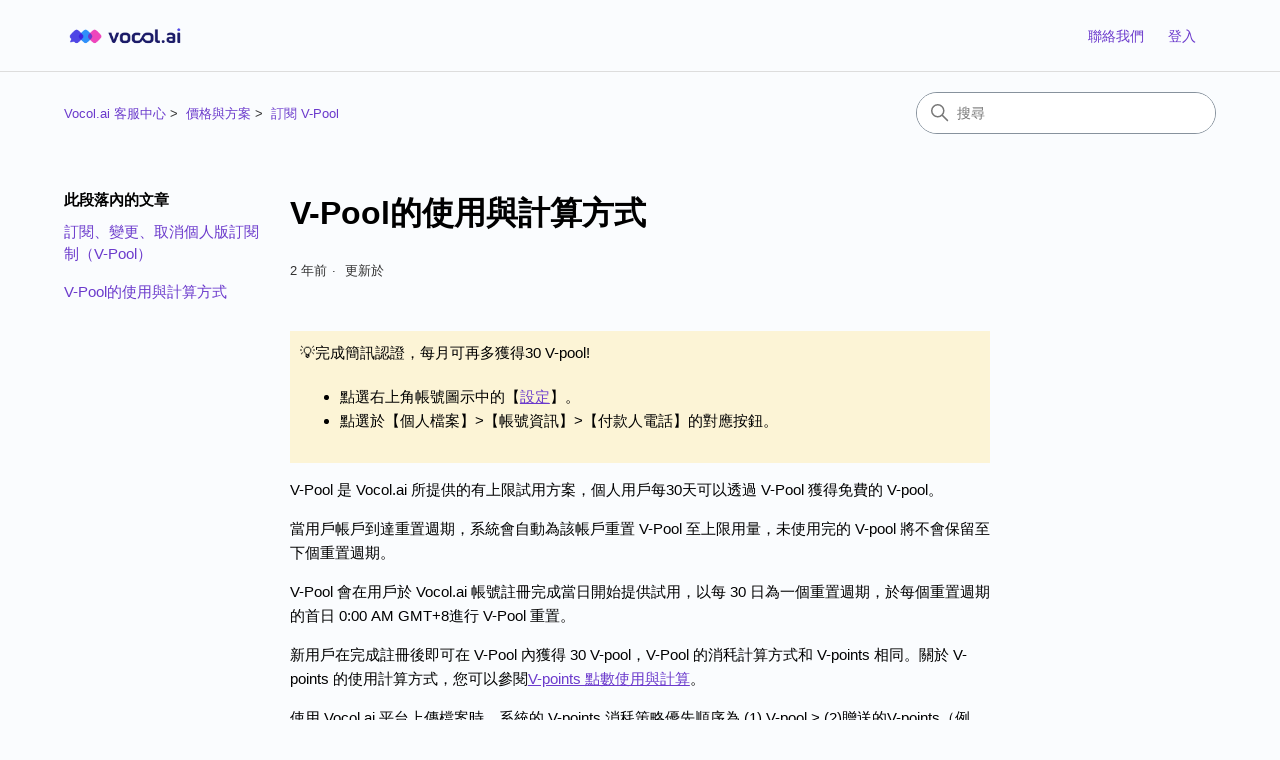

--- FILE ---
content_type: text/html; charset=utf-8
request_url: https://helpvocol.vocol.ai/hc/zh-tw/articles/8641924631951-V-Pool%E7%9A%84%E4%BD%BF%E7%94%A8%E8%88%87%E8%A8%88%E7%AE%97%E6%96%B9%E5%BC%8F
body_size: 7241
content:
<!DOCTYPE html>
<html dir="ltr" lang="zh-TW">
<head>
  <meta charset="utf-8" />
  <!-- v26823 -->


  <title>V-Pool的使用與計算方式 &ndash; Vocol.ai 客服中心</title>

  

  <meta name="description" content="💡完成簡訊認證，每月可再多獲得30 V-pool!  點選右上角帳號圖示中的【設定】。 點選於【個人檔案】&gt;【帳號資訊】&gt;【付款人電話】的對應按鈕。      V-Pool 是 Vocol.ai 所提供的有上限試用方案，個人用戶每30天可以透過 V-Pool..." /><meta property="og:image" content="https://helpvocol.vocol.ai/hc/theming_assets/01HZH7PXCH6NSWTJCE6M21GCNK" />
<meta property="og:type" content="website" />
<meta property="og:site_name" content="Vocol.ai 客服中心" />
<meta property="og:title" content="V-Pool的使用與計算方式" />
<meta property="og:description" content="💡完成簡訊認證，每月可再多獲得30 V-pool!

點選右上角帳號圖示中的【設定】。
點選於【個人檔案】&gt;【帳號資訊】&gt;【付款人電話】的對應按鈕。





V-Pool 是 Vocol.ai 所提供的有上限試用方案，個人用戶每30天可以透過 V-Pool 獲得免費的 V-pool。
當用戶帳戶到達重置週期，系統會自動為該帳戶重置 V-Pool 至上限用量，未使用完的 V-po..." />
<meta property="og:url" content="https://helpvocol.vocol.ai/hc/zh-tw/articles/8641924631951" />
<link rel="canonical" href="https://helpvocol.vocol.ai/hc/zh-tw/articles/8641924631951-V-Pool%E7%9A%84%E4%BD%BF%E7%94%A8%E8%88%87%E8%A8%88%E7%AE%97%E6%96%B9%E5%BC%8F">
<link rel="alternate" hreflang="en-001" href="https://helpvocol.vocol.ai/hc/en-001/articles/8641924631951-V-Pool-consumption-and-calculation">
<link rel="alternate" hreflang="x-default" href="https://helpvocol.vocol.ai/hc/zh-tw/articles/8641924631951-V-Pool%E7%9A%84%E4%BD%BF%E7%94%A8%E8%88%87%E8%A8%88%E7%AE%97%E6%96%B9%E5%BC%8F">
<link rel="alternate" hreflang="zh" href="https://helpvocol.vocol.ai/hc/zh-tw/articles/8641924631951-V-Pool%E7%9A%84%E4%BD%BF%E7%94%A8%E8%88%87%E8%A8%88%E7%AE%97%E6%96%B9%E5%BC%8F">
<link rel="alternate" hreflang="zh-cn" href="https://helpvocol.vocol.ai/hc/zh-cn/articles/8641924631951-V-Pool%E7%9A%84%E4%BD%BF%E7%94%A8%E4%B8%8E%E8%AE%A1%E7%AE%97%E6%96%B9%E5%BC%8F">
<link rel="alternate" hreflang="zh-tw" href="https://helpvocol.vocol.ai/hc/zh-tw/articles/8641924631951-V-Pool%E7%9A%84%E4%BD%BF%E7%94%A8%E8%88%87%E8%A8%88%E7%AE%97%E6%96%B9%E5%BC%8F">

  <link rel="stylesheet" href="//static.zdassets.com/hc/assets/application-f34d73e002337ab267a13449ad9d7955.css" media="all" id="stylesheet" />
  <link rel="stylesheet" type="text/css" href="/hc/theming_assets/19470904/8625953995535/style.css?digest=9909753066639">

  <link rel="icon" type="image/x-icon" href="/hc/theming_assets/01HZH7PY3RDH0Y2QDF8GWDKD8T">

    

  <meta content="width=device-width, initial-scale=1.0" name="viewport" />
<!-- Make the translated search clear button label available for use in JS -->
<!-- See buildClearSearchButton() in script.js -->
<script type="text/javascript">window.searchClearButtonLabelLocalized = "清除搜尋";</script>
<script>
   var dc = "聯絡我們"; 
</script>


  
</head>
<body class="">
  
  
  

  <a class="skip-navigation" tabindex="1" href="#main-content">跳至主內容</a>

<header class="header">
  <div class="logo">
    <a title="主頁" href="/hc/zh-tw">
      <img src="/hc/theming_assets/01HZH7PXCH6NSWTJCE6M21GCNK" alt="Vocol.ai 客服中心 客服中心主頁" />
      
    </a>
  </div>

  <div class="nav-wrapper-desktop">
    <nav class="user-nav" id="user-nav">
      <ul class="user-nav-list">
        <li></li>
        <li><a class="submit-a-request" href="/hc/zh-tw/requests/new">聯絡我們</a></li>
        
          <li>
            <a class="sign-in" rel="nofollow" data-auth-action="signin" title="開啟對話方塊" role="button" href="https://vocolai.zendesk.com/access?brand_id=8625953995535&amp;return_to=https%3A%2F%2Fhelpvocol.vocol.ai%2Fhc%2Fzh-tw%2Farticles%2F8641924631951-V-Pool%25E7%259A%2584%25E4%25BD%25BF%25E7%2594%25A8%25E8%2588%2587%25E8%25A8%2588%25E7%25AE%2597%25E6%2596%25B9%25E5%25BC%258F">
              登入
            </a>
          </li>
        
      </ul>
    </nav>
    
  </div>

  <div class="nav-wrapper-mobile">
    <button class="menu-button-mobile" aria-controls="user-nav-mobile" aria-expanded="false" aria-label="切換導覽功能表">
      
      <svg xmlns="http://www.w3.org/2000/svg" width="16" height="16" focusable="false" viewBox="0 0 16 16" class="icon-menu">
        <path fill="none" stroke="currentColor" stroke-linecap="round" d="M1.5 3.5h13m-13 4h13m-13 4h13"/>
      </svg>
    </button>
    <nav class="menu-list-mobile" id="user-nav-mobile" aria-expanded="false">
      <ul class="menu-list-mobile-items">
        
          <li class="item">
            <a role="menuitem" rel="nofollow" data-auth-action="signin" title="開啟對話方塊" href="https://vocolai.zendesk.com/access?brand_id=8625953995535&amp;return_to=https%3A%2F%2Fhelpvocol.vocol.ai%2Fhc%2Fzh-tw%2Farticles%2F8641924631951-V-Pool%25E7%259A%2584%25E4%25BD%25BF%25E7%2594%25A8%25E8%2588%2587%25E8%25A8%2588%25E7%25AE%2597%25E6%2596%25B9%25E5%25BC%258F">
              登入
            </a>
          </li>
          <li class="nav-divider"></li>
        
        <li class="item"></li>
        <li class="item"><a class="submit-a-request" role="menuitem" href="/hc/zh-tw/requests/new">聯絡我們</a></li>
        <li class="nav-divider"></li>
        
        </li>
      </ul>
    </nav>
  </div>

</header>


  <main role="main">
    <div class="container-divider"></div>
<div class="container">
  <nav class="sub-nav">
    <nav aria-label="目前位置">
  <ol class="breadcrumbs">
    
      <li>
        
          <a href="/hc/zh-tw">Vocol.ai 客服中心</a>
        
      </li>
    
      <li>
        
          <a href="/hc/zh-tw/categories/8643387692047-%E5%83%B9%E6%A0%BC%E8%88%87%E6%96%B9%E6%A1%88">價格與方案</a>
        
      </li>
    
      <li>
        
          <a href="/hc/zh-tw/sections/8682321541263-%E8%A8%82%E9%96%B1-V-Pool">訂閱 V-Pool</a>
        
      </li>
    
  </ol>
</nav>

    <div class="search-container">
      <svg xmlns="http://www.w3.org/2000/svg" width="12" height="12" focusable="false" viewBox="0 0 12 12" class="search-icon" aria-hidden="true">
        <circle cx="4.5" cy="4.5" r="4" fill="none" stroke="currentColor"/>
        <path stroke="currentColor" stroke-linecap="round" d="M11 11L7.5 7.5"/>
      </svg>
      <form role="search" class="search" data-search="" action="/hc/zh-tw/search" accept-charset="UTF-8" method="get"><input type="hidden" name="utf8" value="&#x2713;" autocomplete="off" /><input type="hidden" name="category" id="category" value="8643387692047" autocomplete="off" />
<input type="search" name="query" id="query" placeholder="搜尋" aria-label="搜尋" /></form>
    </div>
  </nav>

  <div class="article-container" id="article-container">
    <aside class="article-sidebar" aria-labelledby="section-articles-title">
      
        <div class="collapsible-sidebar">
          <button type="button" class="collapsible-sidebar-toggle" aria-labelledby="section-articles-title" aria-expanded="false">
            <svg xmlns="http://www.w3.org/2000/svg" width="20" height="20" focusable="false" viewBox="0 0 12 12" aria-hidden="true" class="collapsible-sidebar-toggle-icon chevron-icon">
              <path fill="none" stroke="currentColor" stroke-linecap="round" d="M3 4.5l2.6 2.6c.2.2.5.2.7 0L9 4.5"/>
            </svg>
            <svg xmlns="http://www.w3.org/2000/svg" width="20" height="20" focusable="false" viewBox="0 0 12 12" aria-hidden="true" class="collapsible-sidebar-toggle-icon x-icon">
              <path stroke="currentColor" stroke-linecap="round" d="M3 9l6-6m0 6L3 3"/>
            </svg>
          </button>
          <span id="section-articles-title" class="collapsible-sidebar-title sidenav-title">
            此段落內的文章
          </span>
          <div class="collapsible-sidebar-body">
            <ul>
              
                <li>
                  <a href="/hc/zh-tw/articles/8642318412303-%E8%A8%82%E9%96%B1-%E8%AE%8A%E6%9B%B4-%E5%8F%96%E6%B6%88%E5%80%8B%E4%BA%BA%E7%89%88%E8%A8%82%E9%96%B1%E5%88%B6-V-Pool" class="sidenav-item ">訂閱、變更、取消個人版訂閱制（V-Pool）</a>
                </li>
              
                <li>
                  <a href="/hc/zh-tw/articles/8641924631951-V-Pool%E7%9A%84%E4%BD%BF%E7%94%A8%E8%88%87%E8%A8%88%E7%AE%97%E6%96%B9%E5%BC%8F" class="sidenav-item current-article">V-Pool的使用與計算方式</a>
                </li>
              
            </ul>
            
          </div>
        </div>
      
    </aside>

    <article id="main-content" class="article">
      <header class="article-header">
        <h1 title="V-Pool的使用與計算方式" class="article-title">
          V-Pool的使用與計算方式
          
        </h1>

        <div class="article-author">
          
          <div class="article-meta">
            

            <div class="meta-group">
              
                <span class="meta-data"><time datetime="2024-01-29T08:23:19Z" title="2024-01-29T08:23:19Z" data-datetime="relative">2024年01月29日 08:23</time></span>
                <span class="meta-data">更新於</span>
              
            </div>
          </div>
        </div>

        
      </header>

      <section class="article-info">
        <div class="article-content">
          <div class="article-body"><table style="border-collapse: collapse; width: 100%; background-color: #fcf4d6;" border="0">
<tbody>
<tr>
<td style="width: 100%; padding: 10px; border: 0;">
<p>💡完成簡訊認證，每月可再多獲得30 V-pool!</p>
<ul>
<li aria-level="1">點選右上角帳號圖示中的【<a href="https://console.vocol.io/setting#user_profile" target="_blank" rel="noopener noreferrer">設定</a>】。</li>
<li>點選於【個人檔案】&gt;【帳號資訊】&gt;【付款人電話】的對應按鈕。</li>
</ul>
</td>
</tr>
</tbody>
</table>
<p>V-Pool 是 Vocol.ai 所提供的有上限試用方案，個人用戶每30天可以透過 V-Pool 獲得免費的 V-pool。</p>
<p>當用戶帳戶到達重置週期，系統會自動為該帳戶重置 V-Pool 至上限用量，未使用完的 V-pool 將不會保留至下個重置週期。</p>
<p>V-Pool 會在用戶於 Vocol.ai 帳號註冊完成當日開始提供試用，以每 30 日為一個重置週期，於每個重置週期的首日 0:00 AM GMT+8進行 V-Pool 重置。</p>
<p>新用戶在完成註冊後即可在 V-Pool 內獲得 30 V-pool，V-Pool 的消秏計算方式和 V-points 相同。關於 V-points 的使用計算方式，您可以參閱<a href="/hc/zh-tw/articles/8641877571471" target="_blank" rel="noopener noreferrer">V-points 點數使用與計算</a>。</p>
<p>使用 Vocol.ai 平台上傳檔案時，系統的 V-points 消秏策略優先順序為 (1) V-pool &gt; (2)贈送的V-points（例如：註冊帳號獲得的 200 V-points或coupon）&gt; (3) 購買的 V-points。</p>
<table style="border-collapse: collapse; width: 100%; background-color: #c3e0e5;" border="0">
<tbody>
<tr>
<td style="width: 100%; padding: 10px; border: 0;">
<p>📌您可以參考以下計算 V-pool 使用範例，幫助您更了解點數重置的方式。</p>
<p><strong>範例 1：</strong><br>6/10註冊的用戶A，V-Pool上限為30，在30天內上傳一個媒體檔案到媒體庫並使用12 V-pool。</p>
<ul>
<li>V-Pool 內會剩下 30 - 12 = 18 V-pool</li>
</ul>
<p>7/10 9:00 AM GMT +8 時，此用戶的V-Pool會重置至 30 V-pool。</p>
<p><strong>範例2：</strong></p>
<p>6/10註冊的用戶在30天內上傳了一個媒體檔案到媒體庫並使用了50 V-pool。</p>
<ul>
<li>V-Pool 內會剩下 30-50 = -20 V-pool，超過的 V-pool 會從用戶獲得或購買的 V-points中扣除。</li>
</ul>
<p>7/10時，此用戶的 V-Pool 會重置至 30 V-pool。</p>
</td>
</tr>
</tbody>
</table></div>

          

          
        </div>
      </section>

      <footer>
        <div class="article-footer">
          
          
        </div>
        
          <div class="article-votes">
            <span class="article-votes-question" id="article-votes-label">這篇文章是否有幫助？</span>
            <div class="article-votes-controls" role="group" aria-labelledby="article-votes-label">
              <button type="button" class="button article-vote article-vote-up" data-auth-action="signin" aria-label="此文章有幫助" aria-pressed="false">是</button>
              <button type="button" class="button article-vote article-vote-down" data-auth-action="signin" aria-label="此文章沒有幫助" aria-pressed="false">否</button>
            </div>
            <small class="article-votes-count">
              <span class="article-vote-label">0 人中有 0 人覺得有幫助</span>
            </small>
          </div>
        

        <div class="article-more-questions">
          <p>還有其他問題？<a class="submit-a-request" href="/hc/zh-tw/requests/new">聯絡我們</a></p>
        </div>
        <div class="article-return-to-top">
          <a href="#article-container">
            返回頂端
            <svg xmlns="http://www.w3.org/2000/svg" class="article-return-to-top-icon" width="20" height="20" focusable="false" viewBox="0 0 12 12" aria-hidden="true">
              <path fill="none" stroke="currentColor" stroke-linecap="round" d="M3 4.5l2.6 2.6c.2.2.5.2.7 0L9 4.5"/>
            </svg>
          </a>
        </div>
      </footer>

      <div class="article-relatives">
        
        
          
  <section class="related-articles">
    
      <h2 class="related-articles-title">相關文章</h2>
    
    <ul>
      
        <li>
          <a href="/hc/zh-tw/related/click?data=BAh7CjobZGVzdGluYXRpb25fYXJ0aWNsZV9pZGwrCI%[base64]" rel="nofollow">V-points 點數使用與計算</a>
        </li>
      
        <li>
          <a href="/hc/zh-tw/related/click?data=BAh7CjobZGVzdGluYXRpb25fYXJ0aWNsZV9pZGwrCA%[base64]%3D%3D--37374ec7ed963dcd450d66c492137de13fd09658" rel="nofollow">訂閱、變更、取消個人版訂閱制（V-Pool）</a>
        </li>
      
        <li>
          <a href="/hc/zh-tw/related/click?data=[base64]" rel="nofollow">價格與方案</a>
        </li>
      
        <li>
          <a href="/hc/zh-tw/related/click?data=BAh7CjobZGVzdGluYXRpb25fYXJ0aWNsZV9pZGwrCA%[base64]%3D%3D--2f6f04539ddc5d131bd0fba112f76767e66907fe" rel="nofollow">我適合訂閱 V-Pool 還是購買 V-points 呢？</a>
        </li>
      
        <li>
          <a href="/hc/zh-tw/related/click?data=[base64]" rel="nofollow">翻譯已生成的逐字稿</a>
        </li>
      
    </ul>
  </section>


        
      </div>
      
    </article>
  </div>
</div>

  </main>

  <footer class="footer">
  <div class="footer-inner">
  <p>英屬開曼群島商犀動智能科技股份有限公司台灣分公司<br>統一編號：54969224

</p> 
  <p><p><a href="https://www.vocol.ai/tw/terms-and-conditions" target="_blank" style="color: #6B3ACC">服務條款</a></p>
<p><a href="https://www.vocol.ai/tw/privacy-policy" target="_blank" style="color: #6B3ACC">隱私權政策</a></p></p>
    
    <div class="footer-language-selector">
      
        <div class="dropdown language-selector">
          <button class="dropdown-toggle" aria-haspopup="true">
            繁體中文
            <svg xmlns="http://www.w3.org/2000/svg" width="12" height="12" focusable="false" viewBox="0 0 12 12" class="dropdown-chevron-icon">
              <path fill="none" stroke="currentColor" stroke-linecap="round" d="M3 4.5l2.6 2.6c.2.2.5.2.7 0L9 4.5"/>
            </svg>
          </button>
          <span class="dropdown-menu dropdown-menu-end" role="menu">
            
              <a href="/hc/change_language/en-001?return_to=%2Fhc%2Fen-001%2Farticles%2F8641924631951-V-Pool-consumption-and-calculation" dir="ltr" rel="nofollow" role="menuitem">
                English (World)
              </a>
            
              <a href="/hc/change_language/zh-cn?return_to=%2Fhc%2Fzh-cn%2Farticles%2F8641924631951-V-Pool%25E7%259A%2584%25E4%25BD%25BF%25E7%2594%25A8%25E4%25B8%258E%25E8%25AE%25A1%25E7%25AE%2597%25E6%2596%25B9%25E5%25BC%258F" dir="ltr" rel="nofollow" role="menuitem">
                简体中文
              </a>
            
          </span>
        </div>
      
    </div>
  </div>
</footer>





  <!-- / -->

  
  <script src="//static.zdassets.com/hc/assets/zh-tw.f6082838a1f996ea398b.js"></script>
  

  <script type="text/javascript">
  /*

    Greetings sourcecode lurker!

    This is for internal Zendesk and legacy usage,
    we don't support or guarantee any of these values
    so please don't build stuff on top of them.

  */

  HelpCenter = {};
  HelpCenter.account = {"subdomain":"vocolai","environment":"production","name":"Vocol.ai Customer Service"};
  HelpCenter.user = {"identifier":"da39a3ee5e6b4b0d3255bfef95601890afd80709","email":null,"name":"","role":"anonymous","avatar_url":"https://assets.zendesk.com/hc/assets/default_avatar.png","is_admin":false,"organizations":[],"groups":[]};
  HelpCenter.internal = {"asset_url":"//static.zdassets.com/hc/assets/","web_widget_asset_composer_url":"https://static.zdassets.com/ekr/snippet.js","current_session":{"locale":"zh-tw","csrf_token":null,"shared_csrf_token":null},"usage_tracking":{"event":"article_viewed","data":"[base64]--3d1e9a2822275ded3bbf11bda616e0ea4c662aee","url":"https://helpvocol.vocol.ai/hc/activity"},"current_record_id":"8641924631951","current_record_url":"/hc/zh-tw/articles/8641924631951-V-Pool%E7%9A%84%E4%BD%BF%E7%94%A8%E8%88%87%E8%A8%88%E7%AE%97%E6%96%B9%E5%BC%8F","current_record_title":"V-Pool的使用與計算方式","current_text_direction":"ltr","current_brand_id":8625953995535,"current_brand_name":"Vocol.ai Customer Service","current_brand_url":"https://vocolai.zendesk.com","current_brand_active":true,"current_path":"/hc/zh-tw/articles/8641924631951-V-Pool%E7%9A%84%E4%BD%BF%E7%94%A8%E8%88%87%E8%A8%88%E7%AE%97%E6%96%B9%E5%BC%8F","show_autocomplete_breadcrumbs":true,"user_info_changing_enabled":false,"has_user_profiles_enabled":true,"has_end_user_attachments":true,"user_aliases_enabled":false,"has_anonymous_kb_voting":false,"has_multi_language_help_center":true,"show_at_mentions":false,"embeddables_config":{"embeddables_web_widget":false,"embeddables_help_center_auth_enabled":false,"embeddables_connect_ipms":false},"answer_bot_subdomain":"static","gather_plan_state":"cancelled","has_article_verification":false,"has_gather":false,"has_ckeditor":true,"has_community_enabled":false,"has_community_badges":false,"has_community_post_content_tagging":false,"has_gather_content_tags":false,"has_guide_content_tags":true,"has_user_segments":true,"has_answer_bot_web_form_enabled":false,"has_garden_modals":false,"theming_cookie_key":"hc-da39a3ee5e6b4b0d3255bfef95601890afd80709-2-preview","is_preview":false,"has_search_settings_in_plan":true,"theming_api_version":3,"theming_settings":{"brand_color":"rgba(107, 58, 204, 1)","brand_text_color":"#FFFFFF","text_color":"rgba(0, 0, 0, 1)","link_color":"rgba(107, 58, 204, 1)","hover_link_color":"rgba(63, 34, 224, 1)","visited_link_color":"rgba(27, 27, 104, 1)","background_color":"rgba(250, 252, 254, 1)","heading_font":"-apple-system, BlinkMacSystemFont, 'Segoe UI', Helvetica, Arial, sans-serif","text_font":"-apple-system, BlinkMacSystemFont, 'Segoe UI', Helvetica, Arial, sans-serif","logo":"/hc/theming_assets/01HZH7PXCH6NSWTJCE6M21GCNK","show_brand_name":false,"favicon":"/hc/theming_assets/01HZH7PY3RDH0Y2QDF8GWDKD8T","homepage_background_image":"/hc/theming_assets/01HZH7PZEJZZ7DD82K766QDR4E","community_background_image":"/hc/theming_assets/01HZH7Q0R5JSNNQKDX9TTPD0HQ","community_image":"/hc/theming_assets/01HZH7Q0WMGM6F15QTMFK5S5H9","instant_search":true,"scoped_kb_search":true,"scoped_community_search":false,"show_recent_activity":false,"show_articles_in_section":true,"show_article_author":false,"show_article_comments":false,"show_follow_article":false,"show_recently_viewed_articles":false,"show_related_articles":true,"show_article_sharing":false,"show_follow_section":false,"show_follow_post":false,"show_post_sharing":false,"show_follow_topic":false,"request_list_beta":true},"has_pci_credit_card_custom_field":false,"help_center_restricted":false,"is_assuming_someone_else":false,"flash_messages":[],"user_photo_editing_enabled":true,"user_preferred_locale":"zh-tw","base_locale":"zh-tw","login_url":"https://vocolai.zendesk.com/access?brand_id=8625953995535\u0026return_to=https%3A%2F%2Fhelpvocol.vocol.ai%2Fhc%2Fzh-tw%2Farticles%2F8641924631951-V-Pool%25E7%259A%2584%25E4%25BD%25BF%25E7%2594%25A8%25E8%2588%2587%25E8%25A8%2588%25E7%25AE%2597%25E6%2596%25B9%25E5%25BC%258F","has_alternate_templates":false,"has_custom_statuses_enabled":true,"has_hc_generative_answers_setting_enabled":true,"has_generative_search_with_zgpt_enabled":false,"has_suggested_initial_questions_enabled":false,"has_guide_service_catalog":true,"has_service_catalog_search_poc":false,"has_service_catalog_itam":false,"has_csat_reverse_2_scale_in_mobile":false,"has_knowledge_navigation":false,"has_unified_navigation":false,"has_csat_bet365_branding":false,"version":"v26823","dev_mode":false};
</script>

  
  
  <script src="//static.zdassets.com/hc/assets/hc_enduser-2a5c7d395cc5df83aeb04ab184a4dcef.js"></script>
  <script type="text/javascript" src="/hc/theming_assets/19470904/8625953995535/script.js?digest=9909753066639"></script>
  
</body>
</html>